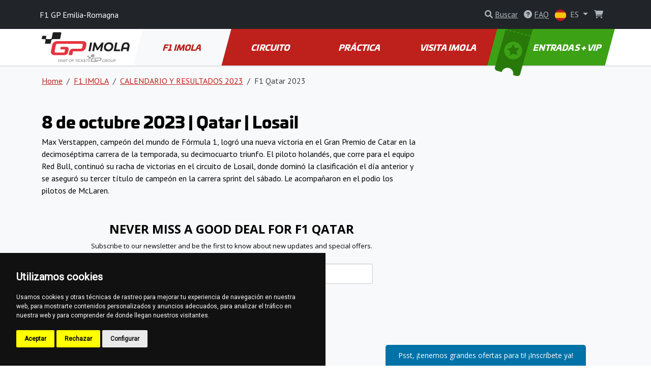

--- FILE ---
content_type: text/html; charset=utf-8
request_url: https://www.imolaf1.com/es/f1-qatar-2023-35
body_size: 9852
content:
<!DOCTYPE html>
<html lang="es" >

<head>

        <!-- Google Tag Manager -->
        <script>(function(w,d,s,l,i){w[l]=w[l]||[];w[l].push({'gtm.start':
        new Date().getTime(),event:'gtm.js'});var f=d.getElementsByTagName(s)[0],
        j=d.createElement(s),dl=l!='dataLayer'?'&l='+l:'';j.async=true;j.src=
        'https://www.googletagmanager.com/gtm.js?id='+i+dl;f.parentNode.insertBefore(j,f);
        })(window,document,'script','dataLayer', "GTM-PN3TGLF" );</script>
        <!-- End Google Tag Manager -->

    <!-- Required meta tags -->
    <meta charset="utf-8">
    <meta name="viewport" content="width=device-width, initial-scale=1.0, shrink-to-fit=no">
    <meta http-equiv="X-UA-Compatible" content="IE=edge">
    <meta name="format-detection" content="telephone=no">

	<meta name="robots" content="index,follow">
	<meta name="googlebot" content="index,follow,snippet,archive">
    <meta name="description" content="Mira la información de la carrera de Fórmula 1 de Qatar 2023 en Losail. Reserva tus entradas para las próximas carreras.">

    <title>2023 F1 Qatar // Losail | Resultados y estadísticas</title>

    <!-- Facebook meta tags -->
    <meta property="og:locale" content="es_ES">
    <meta property="og:title" content="2023 F1 Qatar // Losail | Resultados y estadísticas">
    <meta property="og:type" content="website">
    <meta property="og:url" content="https://www.imolaf1.com/es/f1-qatar-2023-35">
    <meta property="og:site_name" content="F1 Imola Entradas">
    <meta property="og:image" content="https://gpticketstore.vshcdn.net/assets/front/img/jpg/ogimage.jpg">
    <meta property="og:description" content="Mira la información de la carrera de Fórmula 1 de Qatar 2023 en Losail. Reserva tus entradas para las próximas carreras.">

    <!-- Twitter meta tags -->
    <meta name="twitter:card" content="summary">
    <meta name="twitter:site" content="@ticketsgp">
    <meta name="twitter:creator" content="ticketsgp">
    <meta name="twitter:title" content="2023 F1 Qatar // Losail | Resultados y estadísticas">
    <meta name="twitter:description" content="Mira la información de la carrera de Fórmula 1 de Qatar 2023 en Losail. Reserva tus entradas para las próximas carreras.">
    <meta name="twitter:image" content="https://gpticketstore.vshcdn.net/assets/front/img/jpg/ogimage.jpg">

    <link rel="preconnect" href="https://fonts.googleapis.com">
    <link rel="preconnect" href="https://fonts.gstatic.com" crossorigin>
    <link href="https://fonts.googleapis.com/css2?family=PT+Sans:wght@400;700&display=swap" rel="stylesheet">
    <link href="https://fonts.googleapis.com/css2?family=Open+Sans:ital,wght@0,300..800;1,300..800&display=swap" rel="stylesheet">
    <link href="https://fonts.googleapis.com/css2?family=Montserrat:ital,wght@0,100..900;1,100..900&display=swap" rel="stylesheet">
	
	<link rel="alternate" hreflang="x-default" href="https://www.imolaf1.com/en/f1-qatar-2023-10">
	<link rel="alternate" hreflang="en-IT" href="https://www.imolaf1.com/en/f1-qatar-2023-10">
	<link rel="alternate" hreflang="sl-IT" href="https://www.imolaf1.com/sl/f1-katar-2023-12">
	<link rel="alternate" hreflang="it-IT" href="https://www.imolaf1.com/it/f1-qatar-2023-11">
	<link rel="alternate" hreflang="de-IT" href="https://www.imolaf1.com/de/f1-katar-2023-11">
	<link rel="alternate" hreflang="nl-IT" href="https://www.imolaf1.com/nl/f1-qatar-2023-12">
	<link rel="alternate" hreflang="es-IT" href="https://www.imolaf1.com/es/f1-qatar-2023-35">
	<link rel="alternate" hreflang="fr-IT" href="https://www.imolaf1.com/fr/f1-qatar-2023-36">

    <link rel="stylesheet" media="screen" href="https://gpticketstore.vshcdn.net/assets/front/css/main.min.css?v=1768994044121" type="text/css">

    <script>
        window.functions = new Array();
        window.basePath = "";
    </script>
		<link rel="shortcut icon" href="https://gpticketstore.vshcdn.net/uploads/images/2232/favicon-red.png">

	

</head>


<body id="lang-es">
	
    <!-- Cookie Consent by TermsFeed (https://www.TermsFeed.com) -->
    <script type="text/javascript" src="https://www.termsfeed.com/public/cookie-consent/4.1.0/cookie-consent.js" charset="UTF-8"></script>
    <script type="text/javascript" charset="UTF-8">
        document.addEventListener('DOMContentLoaded', function() {
            cookieconsent.run({
                "notice_banner_type": "simple",
                "consent_type": "express",
                "palette": "dark",
                "language": "es",
                "page_load_consent_levels": ["strictly-necessary"],
                "notice_banner_reject_button_hide": false,
                "preferences_center_close_button_hide": false,
                "page_refresh_confirmation_buttons": false,
                "website_name": "F1 Imola"
            });
        });
    </script>

        <!-- Google Tag Manager (noscript) -->
        <noscript><iframe src="https://www.googletagmanager.com/ns.html?id=GTM-PN3TGLF"
        height="0" width="0" style="display:none;visibility:hidden"></iframe></noscript>
        <!-- End Google Tag Manager (noscript) -->

    <div class="container">
    </div>



<header class="p-3 bg-dark text-white">
    <div class="container px-0 px-lg-2">
        <div class="row align-items-center">
            <div class="col-12 col-sm-8 col-lg-8 fs-7 fs-md-6 mb-2 mb-sm-0">
					F1 GP Emilia-Romagna
            </div>
            <div class="col-12 col-sm-4 col-lg-4 text-end">

<div class="d-inline-block me-2">
	<div id="search">
		<a href="" class="link-gray-500 text-decoration-none" data-bs-toggle="modal" data-bs-target="#exampleModal" aria-expanded="false">
			<i class="fa-solid fa-magnifying-glass text-gray-500"></i>
			<span class="text-underline d-none d-sm-inline-block">Buscar</span>
		</a>

		<!-- Modal -->
		<div class="modal fade text-dark text-start" id="exampleModal" tabindex="-1" aria-labelledby="exampleModalLabel" aria-hidden="true">
			<div class="modal-dialog modal-lg">
				<div class="modal-content p-4">
					
					<div class="modal-header border-0 pb-0">
						<h5 class="fw-bold fst-italic text-uppercase">Buscar</h5>
						<button type="button" class="btn-close" data-bs-dismiss="modal" aria-label="Close"></button>
					</div>

					<div class="modal-body">
						<form action="/es/f1-qatar-2023-35" method="post" id="frm-search-form">
							<div class="row">
								<div class="col-lg-9 pe-lg-1">
									<div class="mb-3">
										<input type="search" class="form-control form-control-lg dropdown-search" name="search" id="frm-search-form-search">
									</div>
								</div>
								<div class="col-lg-3 ps-lg-1">
									<div class="d-grid gap-2 mb-3">
										<button class="btn btn-red-dark btn-lg tk-univia-pro hvr-sweep-to-right2 fst-italic text-uppercase" role="button" type="submit" name="send">
											Buscar
										</button>
									</div>
								</div>
							</div>
<input type="hidden" name="_do" value="search-form-submit">						</form>

							<div class="mb-md-5">
								<h5 class="fw-bold text-red-dark">buscado con frecuencia:</h5>
									<a href="/es/aparcamiento-4" class="btn btn-outline-gray-200 link-gray-600 tk-univia-pro mb-1">Aparcamiento</a>
									<a href="/es/horario-4" class="btn btn-outline-gray-200 link-gray-600 tk-univia-pro mb-1">HORARIO</a>
									<a href="/es/entrar-en-el-circuito-3" class="btn btn-outline-gray-200 link-gray-600 tk-univia-pro mb-1">ENTRAR EN EL CIRCUITO</a>
									<a href="/es/ventas-2025-aqui" class="btn btn-outline-gray-200 link-gray-600 tk-univia-pro mb-1">VENTAS 2025 AQUÍ</a>
							</div>

							<div class="d-none d-md-flex row row-cols-1 row-cols-sm-2 row-cols-lg-3 g-4">

									<div class="col">
										<div class="card h-100">
												<a href="/es/equipos-y-pilotos-de-f1">
													<img class="card-img-top" src="https://gpticketstore.vshcdn.net/uploads/images/1510/f1-teams-and-riders-f1austria-f1spa-f1hungaroring-f1france-f1barcelona-f1italy-f1imola-f1silverstone-f1zandvoort.jpg" alt="Equipos y pilotos de F1">
												</a>
											<div class="card-body p-lg-5">
												<h6 class="card-title fw-bold text-uppercase">
													<a href="/es/equipos-y-pilotos-de-f1" class="link-red-dark text-underline">
														Equipos y pilotos de F1
													</a>
												</h6>
											</div>
										</div>
									</div>

									<div class="col">
										<div class="card h-100">
												<a href="/es/informe-de-la-carrera-2024-2">
													<img class="card-img-top" src="https://gpticketstore.vshcdn.net/uploads/images/6337/imola-verstappen-2024.png" alt="INFORME DE LA CARRERA 2024">
												</a>
											<div class="card-body p-lg-5">
												<h6 class="card-title fw-bold text-uppercase">
													<a href="/es/informe-de-la-carrera-2024-2" class="link-red-dark text-underline">
														INFORME DE LA CARRERA 2024
													</a>
												</h6>
											</div>
										</div>
									</div>

									<div class="col">
										<div class="card h-100">
												<a href="/es/ventas-2025-aqui">
													<img class="card-img-top" src="https://gpticketstore.vshcdn.net/uploads/images/8017/sale2025f1.jpg" alt="VENTAS 2025 AQUÍ">
												</a>
											<div class="card-body p-lg-5">
												<h6 class="card-title fw-bold text-uppercase">
													<a href="/es/ventas-2025-aqui" class="link-red-dark text-underline">
														VENTAS 2025 AQUÍ
													</a>
												</h6>
											</div>
										</div>
									</div>
							</div>

					</div>
				</div>
			</div>
		</div>

	</div>
</div>

					<div class="d-none d-lg-inline-block me-2">
						<a href="/es/faq" class="link-gray-500 text-decoration-none">
							<i class="fa-solid fa-circle-question text-gray-500" aria-hidden="true"></i>
							<span class="text-underline">FAQ</span>
						</a>
					</div>
	<div class="d-inline-block">
		<a class="nav-link dropdown-toggle link-gray-500" href="/es/" id="navbarDropdown" role="button" data-bs-toggle="dropdown" aria-expanded="false">
			<img src="https://gpticketstore.vshcdn.net/assets/front/img/svg/icon-lang-es.svg" class="me-1 d-none d-sm-inline-block" width="22" height="22" alt="es lang flag">
			ES
		</a>
			<ul class="dropdown-menu dropdown-menu-end min-vw-5" aria-labelledby="navbarDropdown">
						<a class="dropdown-item text-uppercase" href="/en/f1-qatar-2023-10">
							<img src="https://gpticketstore.vshcdn.net/assets/front/img/svg/icon-lang-en.svg" class="me-1" width="22" height="22" alt="en lang flag">
							en
						</a>
						<a class="dropdown-item text-uppercase" href="/sl/f1-katar-2023-12">
							<img src="https://gpticketstore.vshcdn.net/assets/front/img/svg/icon-lang-sl.svg" class="me-1" width="22" height="22" alt="sl lang flag">
							sl
						</a>
						<a class="dropdown-item text-uppercase" href="/it/f1-qatar-2023-11">
							<img src="https://gpticketstore.vshcdn.net/assets/front/img/svg/icon-lang-it.svg" class="me-1" width="22" height="22" alt="it lang flag">
							it
						</a>
						<a class="dropdown-item text-uppercase" href="/de/f1-katar-2023-11">
							<img src="https://gpticketstore.vshcdn.net/assets/front/img/svg/icon-lang-de.svg" class="me-1" width="22" height="22" alt="de lang flag">
							de
						</a>
						<a class="dropdown-item text-uppercase" href="/nl/f1-qatar-2023-12">
							<img src="https://gpticketstore.vshcdn.net/assets/front/img/svg/icon-lang-nl.svg" class="me-1" width="22" height="22" alt="nl lang flag">
							nl
						</a>
						<a class="dropdown-item text-uppercase" href="/fr/f1-qatar-2023-36">
							<img src="https://gpticketstore.vshcdn.net/assets/front/img/svg/icon-lang-fr.svg" class="me-1" width="22" height="22" alt="fr lang flag">
							fr
						</a>
			</ul>
	</div>

                    <div class="caret-off d-inline-flex me-2" id="cart-header">
                        <a href="#" id="cart-header-icon" class="position-relative link-gray-500 text-decoration-none" data-bs-placement="bottom" data-bs-title='Su cesta está vacía'>
                            <i class="fa-solid fa-shopping-cart text-gray-500 mx-2" aria-hidden="true"></i>
                            <span id="cart-header-items" class="position-absolute top-0 end-0 badge rounded-pill bg-danger small d-none">
                                1
                            </span>
                        </a>
                    </div>

            </div>
        </div>
    </div>
</header>

<nav class="navbar navbar-expand-lg navbar-dark bg-white py-lg-0 sticky border-bottom">
    <div class="container">
        <a class="navbar-brand" href="/es">
				<img src="https://gpticketstore.vshcdn.net/uploads/images/12721/imola.svg" class="img-fluid navbar-logo" alt="Logo GP F1 Emilia-Romaña" aria-label="Logo GP F1 Emilia-Romaña">
        </a>
        <button class="navbar-toggler" type="button" data-bs-toggle="collapse" data-bs-target="#navbarSupportedContent" aria-controls="navbarSupportedContent" aria-expanded="false" aria-label="Toggle navigation">
            <span class="navbar-toggler-icon"></span>
        </button>
        <div class="collapse navbar-collapse" id="navbarSupportedContent">
            <ul class="navbar-nav me-auto mb-2 mb-lg-0 w-100 nav-justified tk-univia-pro fw-bold">


			<li class="nav-item">
				<a class="nav-link nav-link--red-dark active skew-lg py-lg-4 py-xl-4 d-flex align-items-center justify-content-center lh-1 mh-menu-lg" href="/es/f1-imola-2023">F1 IMOLA</a>
			</li>
			<li class="nav-item">
				<a class="nav-link nav-link--red-dark  skew-lg py-lg-4 py-xl-4 d-flex align-items-center justify-content-center lh-1 mh-menu-lg" href="/es/circuito">CIRCUITO</a>
			</li>
			<li class="nav-item">
				<a class="nav-link nav-link--red-dark  skew-lg py-lg-4 py-xl-4 d-flex align-items-center justify-content-center lh-1 mh-menu-lg" href="/es/practica-4">PRÁCTICA</a>
			</li>
			<li class="nav-item">
				<a class="nav-link nav-link--red-dark  skew-lg py-lg-4 py-xl-4 d-flex align-items-center justify-content-center lh-1 mh-menu-lg" href="/es/visita-imola">VISITA IMOLA</a>
			</li>
		
		
                <li class="nav-item ">
                    <a class="nav-link skew-lg btn-ticket py-lg-4 py-xl-4 ps-xl-8 pe-xl-3 text-nowrap " href="/es/tickets">
                        <img src="https://gpticketstore.vshcdn.net/assets/front/img/png/icon-menu-ticket.png" class="d-none d-xl-block skew-15 img-fluid position-absolute top-0 left-05" alt="">
							ENTRADAS + VIP
                    </a>
                </li>
            </ul>

        </div>
    </div>
</nav><div class="bg-light border-top pb-5">
	<div class="container">
<nav aria-label="breadcrumb">
    <ol class="breadcrumb py-3">
        <li class="breadcrumb-item"><a href="/es" class="link-red-dark text-underline">Home</a></li>
        <li class="breadcrumb-item">
            <a href="/es/f1-imola-2023" class="link-red-dark text-underline">
                F1 IMOLA
            </a>
        </li>
        <li class="breadcrumb-item">
            <a href="/es/calendario-y-resultados-2023-4" class="link-red-dark text-underline">
                CALENDARIO Y RESULTADOS 2023
            </a>
        </li>
        <li class="breadcrumb-item active" aria-current="page">F1 Qatar 2023</li>
    </ol>
</nav>

	<div class="row mb-5">
		<div class="col-lg-8">
	<div class="row py-3 hexa-paragraph">
		<div class="col-sm-12">
			<h1><strong>8 de octubre 2023 | Qatar | Losail</strong></h1>

<p>Max Verstappen, campe&oacute;n del mundo de F&oacute;rmula 1, logr&oacute; una nueva victoria en el Gran Premio de Catar en la decimos&eacute;ptima carrera de la temporada, su decimocuarto triunfo. El piloto holand&eacute;s, que corre para el equipo Red Bull, continu&oacute; su racha de victorias en el circuito de Losail, donde domin&oacute; la clasificaci&oacute;n el d&iacute;a anterior y se asegur&oacute; su tercer t&iacute;tulo de campe&oacute;n en la carrera sprint del s&aacute;bado. Le acompa&ntilde;aron en el podio los pilotos de McLaren.</p>

		</div>
	</div>
	<script>
		(function (w, d, s, o, f, js, fjs) {
			w['ecm-widget'] = o;
			w[o] = w[o] || function () {
				(w[o].q = w[o].q || []).push(arguments)
			};
			js = d.createElement(s), fjs = d.getElementsByTagName(s)[0];
			js.id = "330-83c2fd83713cfafcce9ce1aca681bb2f";
			js.dataset.a = 'ticketsgp';
			js.src = f;
			js.async = 1;
			fjs.parentNode.insertBefore(js, fjs);
		}(window, document, 'script', 'ecmwidget', 'https://d70shl7vidtft.cloudfront.net/widget.js'));
	</script>
	<div id="f-330-83c2fd83713cfafcce9ce1aca681bb2f"></div>
<div class="row py-3">
</div>
		</div>
	</div>

<div class="row row-cols-1 row-cols-sm-2 row-cols-lg-4 g-4 mb-6">
					<div class="col">
						<div class="card h-100">
								<a href="/es/informe-de-la-carrera-37">
									<img class="card-img-top" src="https://gpticketstore.vshcdn.net/uploads/images/4408/f1-qatar-winner-2023-max-verstappen.jpg" alt="INFORME DE LA CARRERA" style="aspect-ratio:600/279;">
								</a>
							<div class="card-body ">
								<h6 class="card-title fw-bold text-uppercase">
									<a href="/es/informe-de-la-carrera-37" class="link-red-dark text-underline">
										INFORME DE LA CARRERA
									</a>
								</h6>
							</div>
						</div>
					</div>
</div>	</div>
</div>
	<div class="bg-light py-7">
		<div class="container">
			<div class="row">
				<div class="col-lg-6 mx-auto text-center">
					<h2>Contacte con nosotros para cualquier pregunta. Estamos aquí para usted y listo para responder.</h2>
					<p></p>

						<p class="mt-3"><a href="/es/contact" class="btn btn-red-dark btn-lg skew">Contacta con nosotros</a></p>
				</div>
			</div>
		</div>
	</div>


	<div class="bg-tickets-acommodation py-8 py-sm-10 py-md-15 text-center" style='background-image: url("https://gpticketstore.vshcdn.net/uploads/images/1614/bg-tickets-accommodation-zelena-01.jpg")'>
		<div class="container">
			<div class="row justify-content-center align-items-center">
				<div class="col-lg-6">
					<a href="/es/tickets" class="btn btn-accomodation btn-lg py-3 px-4 btn-lg mb-5 mb-lg-0 skew hvr-sweep-to-right hvr-sweep-to-right--red-dark ">
							Comprar Entradas
					</a>
				</div>
			</div>
		</div>
	</div>

	<div class="bg-dark pt-7 pb-2">
			<div class="container">
					<div class="row row-cols-lg-5 row-cols-sm-2 row-cols-1">
			<div class="col mb-1">
					<img class="img-fluid mb-4" src="https://gpticketstore.vshcdn.net/assets/front/img/svg/icon-footer-red-f1.svg" alt="icon-footer-red-f1" height="50px">
				<h6 class="text-white fw-bold mb-4 text-uppercase">F1 IMOLA</h6>
							<p class="mb-2"><a href="/es/informe-de-la-carrera-2025-7" class="text-underline link-gray-500">INFORME DE LA CARRERA 2025</a></p>
							<p class="mb-2"><a href="/es/equipos-y-pilotos-de-f1" class="text-underline link-gray-500">Equipos y pilotos de F1</a></p>
							<p class="mb-2"><a href="/es/resultados-de-carrera-2025-7" class="text-underline link-gray-500">RESULTADOS DE CARRERA 2025</a></p>
							<p class="mb-2"><a href="/es/calendario-2025-20" class="text-underline link-gray-500">CALENDARIO 2025</a></p>
							<p class="mb-2"><a href="/es/horario-4" class="text-underline link-gray-500">HORARIO</a></p>
							<p class="mb-2"><a href="/es/prevision-meteorologica" class="text-underline link-gray-500">PREVISIÓN METEOROLÓGICA</a></p>
							<p class="mb-2"><a href="/es/consejos-para-el-fin-de-semana-de-la-carrera" class="text-underline link-gray-500">CONSEJOS PARA EL FIN DE SEMANA DE LA CARRERA</a></p>
							<p class="mb-2"><a href="/es/consejos-para-los-fans" class="text-underline link-gray-500">CONSEJOS PARA LOS FANS</a></p>
							<p class="mb-2"><a href="/es/ventas-2025-aqui" class="text-underline link-gray-500">VENTAS 2025 AQUÍ</a></p>
							<p class="mb-2"><a href="/es/racing-flags-lights-11" class="text-underline link-gray-500">RACING FLAGS &amp; LIGHTS</a></p>
							<p class="mb-2"><a href="/es/informe-de-la-carrera-2024-2" class="text-underline link-gray-500">INFORME DE LA CARRERA 2024</a></p>
							<p class="mb-2"><a href="/es/cancelado-f1-imola-2023" class="text-underline link-gray-500">CANCELADO: F1 IMOLA 2023</a></p>
							<p class="mb-2"><a href="/es/calendario-2024-9" class="text-underline link-gray-500">CALENDARIO 2024</a></p>
			</div>
			<div class="col mb-1">
					<img class="img-fluid mb-4" src="https://gpticketstore.vshcdn.net/assets/front/img/svg/icon-footer-circuit.svg" alt="icon-footer-circuit" height="50px">
				<h6 class="text-white fw-bold mb-4 text-uppercase">CIRCUITO</h6>
							<p class="mb-2"><a href="/es/entrar-en-el-circuito-3" class="text-underline link-gray-500">ENTRAR EN EL CIRCUITO</a></p>
							<p class="mb-2"><a href="/es/normas-para-los-visitantes-4" class="text-underline link-gray-500">NORMAS PARA LOS VISITANTES</a></p>
							<p class="mb-2"><a href="/es/historia-del-circuito-de-imola" class="text-underline link-gray-500">HISTORIA DEL CIRCUITO DE IMOLA</a></p>
							<p class="mb-2"><a href="/es/acceso-para-discapacitados" class="text-underline link-gray-500">ACCESO PARA DISCAPACITADOS</a></p>
							<p class="mb-2"><a href="/es/zonas-de-abanicos" class="text-underline link-gray-500">ZONAS DE ABANICOS</a></p>
							<p class="mb-2"><a href="/es/plano-de-las-tribunas-4" class="text-underline link-gray-500">PLANO DE LAS TRIBUNAS</a></p>
			</div>
			<div class="col mb-1">
					<img class="img-fluid mb-4" src="https://gpticketstore.vshcdn.net/assets/front/img/svg/icon-footer-red-practical.svg" alt="icon-footer-red-practical" height="50px">
				<h6 class="text-white fw-bold mb-4 text-uppercase">PRÁCTICA</h6>
							<p class="mb-2"><a href="/es/viajar-al-circuito" class="text-underline link-gray-500">VIAJAR AL CIRCUITO</a></p>
							<p class="mb-2"><a href="/es/en-coche-en-moto" class="text-underline link-gray-500">En coche / en moto</a></p>
							<p class="mb-2"><a href="/es/en-avion-6" class="text-underline link-gray-500">En avión</a></p>
							<p class="mb-2"><a href="/es/en-tren-4" class="text-underline link-gray-500">En tren</a></p>
							<p class="mb-2"><a href="/es/en-autobus-3" class="text-underline link-gray-500">En autobús</a></p>
							<p class="mb-2"><a href="/es/posible-huelga-de-trenes-2024-noticias" class="text-underline link-gray-500">Posible huelga de trenes 2024 noticias</a></p>
							<p class="mb-2"><a href="/es/desplazarse-por-el-circuito" class="text-underline link-gray-500">DESPLAZARSE POR EL CIRCUITO</a></p>
							<p class="mb-2"><a href="/es/aparcamiento-4" class="text-underline link-gray-500">Aparcamiento</a></p>
							<p class="mb-2"><a href="/es/taxi-77" class="text-underline link-gray-500">Taxi</a></p>
							<p class="mb-2"><a href="/es/normas-de-trafico" class="text-underline link-gray-500">NORMAS DE TRÁFICO</a></p>
							<p class="mb-2"><a href="/es/alojamiento-4" class="text-underline link-gray-500">ALOJAMIENTO</a></p>
							<p class="mb-2"><a href="/es/en-el-circuito-4" class="text-underline link-gray-500">EN EL CIRCUITO</a></p>
							<p class="mb-2"><a href="/es/aplicaciones-utiles-4" class="text-underline link-gray-500">APLICACIONES ÚTILES</a></p>
							<p class="mb-2"><a href="/es/comprar-ahora-guia-de-supervivencia-1" class="text-underline link-gray-500">COMPRAR AHORA: GUÍA DE SUPERVIVENCIA</a></p>
							<p class="mb-2"><a href="/es/comprar-ahora-bono-regalo-4" class="text-underline link-gray-500">COMPRAR AHORA BONO REGALO</a></p>
			</div>
			<div class="col mb-1">
					<img class="img-fluid mb-4" src="https://gpticketstore.vshcdn.net/assets/front/img/svg/icon-footer-red-visit.svg" alt="icon-footer-red-visit" height="50px">
				<h6 class="text-white fw-bold mb-4 text-uppercase">VISITA IMOLA</h6>
							<p class="mb-2"><a href="/es/sobre-italia-1" class="text-underline link-gray-500">SOBRE ITALIA</a></p>
							<p class="mb-2"><a href="/es/sobre-imola" class="text-underline link-gray-500">SOBRE IMOLA</a></p>
							<p class="mb-2"><a href="/es/comer-y-beber-en-imola" class="text-underline link-gray-500">COMER Y BEBER EN IMOLA</a></p>
							<p class="mb-2"><a href="/es/diversion-y-ocio-en-imola" class="text-underline link-gray-500">DIVERSIÓN Y OCIO EN IMOLA</a></p>
			</div>
		
							<div class="col mb-1">
						<img class="img-fluid mb-4" src="https://gpticketstore.vshcdn.net/assets/front/img/svg/icon-footer-tickets.svg" height="50px" alt="icon-footer-tickets">
						<h6 class="text-white fw-bold mb-4 text-uppercase">
								Entradas
						</h6>
							<p class="mb-2">
								<a class="text-underline link-gray-500" href="https://www.imolaf1.com/es/ticket-info/general-admission">
										Entrada general
								</a>
							</p>
							<p class="mb-2">
								<a class="text-underline link-gray-500" href="https://www.imolaf1.com/es/ticket-info/villeneuve-1">
										VILLENEUVE 1
								</a>
							</p>
							<p class="mb-2">
								<a class="text-underline link-gray-500" href="https://www.imolaf1.com/es/ticket-info/villeneuve-2">
										VILLENEUVE 2
								</a>
							</p>
							<p class="mb-2">
								<a class="text-underline link-gray-500" href="https://www.imolaf1.com/es/ticket-info/villeneuve-3">
										VILLENEUVE 3
								</a>
							</p>
							<p class="mb-2">
								<a class="text-underline link-gray-500" href="https://www.imolaf1.com/es/ticket-info/rivazza-1">
										RIVAZZA 1
								</a>
							</p>
							<p class="mb-2">
								<a class="text-underline link-gray-500" href="https://www.imolaf1.com/es/ticket-info/rivazza-2">
										RIVAZZA 2
								</a>
							</p>
							<p class="mb-2">
								<a class="text-underline link-gray-500" href="https://www.imolaf1.com/es/ticket-info/start-partenza-1">
										SALIDA / PARTENZA 1
								</a>
							</p>
							<p class="mb-2">
								<a class="text-underline link-gray-500" href="https://www.imolaf1.com/es/ticket-info/start-partenza-2">
										SALIDA / PARTENZA 2
								</a>
							</p>
							<p class="mb-2">
								<a class="text-underline link-gray-500" href="https://www.imolaf1.com/es/ticket-info/start-partenza-3">
										INICIO / PARTENZA 3
								</a>
							</p>
							<p class="mb-2">
								<a class="text-underline link-gray-500" href="https://www.imolaf1.com/es/ticket-info/start-partenza-4">
										START / PARTENZA 4
								</a>
							</p>
						<p class="mb-2"><a class="text-underline link-gray-500" href="/es/tickets">Otros</a></p>
					</div>
					</div>
					<hr class="bg-gray-600">
					<div class="row text-center">
							<div class="col-lg col-sm-6">
									<p class="mb-2"><a class="text-underline text-gray-500 fw-bold h6" href="/es/faq">FAQ</a></p>
							</div>
							<div class="col-lg col-sm-6">
									<p class="mb-2">
											<a class="text-underline text-gray-500 fw-bold h6" href="/es/tickets">
															Entradas
											</a>
									</p>
							</div>
							<div class="col-lg col-sm-6">
									<p class="mb-2"><a href="https://www.tickets.gp/" class="text-underline text-gray-500 fw-bold h6">www.tickets.gp <i class="fa fa-external-link" aria-hidden="true"></i></a></p>
							</div>
					</div>
			</div>
	</div>
	<div class="bg-black py-4 text-start">
			<div class="container">
					<div class="row">
							<div class="col-lg-3 col-sm-6 mb-2">
									<div class="d-flex justify-content-start align-items-center">
											<a href="https://www.tickets.gp/" target="_blank"><img src="https://gpticketstore.vshcdn.net/assets/front/img/svg/logo-ticketsgp-footer-2.svg" width="136px" height="56px" alt="ticket gp logo"></a>
									</div>
									<p class="text-gray-500 mb-0">2026 © IMOLAF1.COM <br>
	<a href="https://ticketsgp.s3.eu-central-1.amazonaws.com/public/documents//Terms-and-conditions-v5.pdf" class="text-gray-500 text-underline">Condiciones generales</a><br> 
	<a href="/es/politica-de-privacidad-8" class="text-gray-500 text-underline">Política de privacidad</a>
		
											</p>
							</div>
							<div class="col-lg-3 col-sm-6 mb-2 text-gray-500">
									<h6 class="fw-bold mb-2 text-uppercase text-white">Información</h6>
									<p class="fw-bold mb-1"><span class="me-2"><img src="https://gpticketstore.vshcdn.net/assets/front/img/png/icon-tickets-01-white.png" class="img-fluid" width="30px" height="30px" alt='Envío gratuito'></span>Envío gratuito</p>
									<p class="fw-bold mb-1"><span class="me-2"><img src="https://gpticketstore.vshcdn.net/assets/front/img/png/icon-tickets-02-white.png" class="img-fluid" width="30px" height="30px" alt='Pagos seguros y protegidos'></span>Pagos seguros y protegidos</p>
									<p class="fw-bold mb-1"><span class="me-2"><img src="https://gpticketstore.vshcdn.net/assets/front/img/png/icon-tickets-03-white.png" class="img-fluid" width="30px" height="30px" alt='Cheques regalo'></span>Cheques regalo</p>
									<p class="fw-bold mb-1"><span class="me-2"><img src="https://gpticketstore.vshcdn.net/assets/front/img/png/icon-tickets-04-white.png" class="img-fluid" width="30px" height="30px" alt='Ticket Print@home'></span>Ticket Print@home</p>
							</div>
							<div class="col-lg-3 col-sm-6 mb-2">
									<h6 class="fw-bold mb-2 text-uppercase text-white">Pago</h6>
									<div class="bg-white p-2 rounded-3 mb-2 me-1 border d-inline-flex">
										<img src="https://gpticketstore.vshcdn.net/assets/front/img/svg/icon-pay-paypal.svg" class="img-fluid lazyload" width="60px" height="16px" alt="Paypal">
									</div>
									<div class="bg-white p-2 rounded-3 mb-2 me-1 border d-inline-flex">
										<img src="https://gpticketstore.vshcdn.net/assets/front/img/svg/icon-pay-visa.svg" class="img-fluid lazyload" width="52px" height="16px" alt="Visa">
									</div>
									<div class="bg-white p-2 rounded-3 mb-2 me-1 border d-inline-flex">
										<img src="https://gpticketstore.vshcdn.net/assets/front/img/svg/icon-pay-mastercard.svg" class="img-fluid lazyload" width="85px" height="16px" alt="MasterCard">
									</div>
									<div class="bg-white p-2 rounded-3 mb-2 me-1 border d-inline-flex">
										<img src="https://gpticketstore.vshcdn.net/assets/front/img/svg/icon-pay-adyen.svg" class="img-fluid lazyload" width="50px" height="16px" alt="Adyen">
									</div>
									<div class="bg-white p-2 rounded-3 mb-2 me-1 border d-inline-flex">
										<img src="https://gpticketstore.vshcdn.net/assets/front/img/svg/icon-pay-comgate.svg" class="img-fluid lazyload" width="68px" height="16px" alt="Comgate">
									</div>
									<div class="bg-white p-2 rounded-3 mb-2 me-1 border d-inline-flex">
										<img src="https://gpticketstore.vshcdn.net/assets/front/img/svg/icon-pay-stripe.svg" class="img-fluid lazyload" width="39px" height="16px" alt="Stripe">
									</div>
									<div class="bg-white p-2 rounded-3 mb-2 me-1 border d-inline-flex">
										<img src="https://gpticketstore.vshcdn.net/assets/front/img/svg/icon-pay-gopay.svg" class="img-fluid lazyload" width="70px" height="16px" alt="GoPay">
									</div>
									<div class="bg-white p-2 rounded-3 mb-2 me-1 border d-inline-flex">
										<img src="https://gpticketstore.vshcdn.net/assets/front/img/svg/icon-pay-apple-pay.svg" class="img-fluid lazyload" width="36px" height="16px" alt="Apple Pay">
									</div>
									<div class="bg-white p-2 rounded-3 mb-2 me-1 border d-inline-flex">
										<img src="https://gpticketstore.vshcdn.net/assets/front/img/svg/icon-pay-google-pay.svg" class="img-fluid lazyload" width="40px" height="16px" alt="Google Pay">
									</div>
									<div>
										<div class="bg-white p-2 rounded-3 mb-2 me-1 border d-inline-flex">
											<img src="https://gpticketstore.vshcdn.net/assets/front/img/svg/icon-pay-bitcoin.svg" class="img-fluid lazyload" width="16px" height="16px" alt="Bitcoin">
										</div>
										<div class="bg-white p-2 rounded-3 mb-2 me-1 border d-inline-flex">
											<img src="https://gpticketstore.vshcdn.net/assets/front/img/svg/icon-pay-ethereum.svg" class="img-fluid lazyload" width="16px" height="16px" alt="Ethereum">
										</div>
										<div class="bg-white p-2 rounded-3 mb-2 me-1 border d-inline-flex">
											<img src="https://gpticketstore.vshcdn.net/assets/front/img/svg/icon-pay-tether.svg" class="img-fluid lazyload" width="16px" height="16px" alt="Tether">
										</div>
									</div>
							</div>
							<div class="col-lg-3 col-sm-6 mb-2">
									<h6 class="fw-bold mb-2 text-uppercase text-white">Contacto</h6>

					<p class="mb-1"><a href="/es/contact" class="link-gray-500">Contacta con nosotros</a></p>


					<p class="mb-0 text-gray-500">(Lun-Vie, 9:00 - 16:00)</p>
					<p class="mb-3"><span class="text-red fw-bold fs-5 lh-1">●</span> <span class="text-red fw-bold">Fuera del horario comercial</span></p>

				</div>
			</div>
			<div class="row text-start">
				<div class="col-12">
					<hr class="bg-gray-600 my-4">
				</div>
				<div class="col-sm-6 mb-4">
												<p class="fs-7 text-gray-600">Hemos establecido colaboraciones con circuitos, organizadores y socios oficiales. Como no colaboramos directamente con el propietario de la licencia de Fórmula 1, es necesario que incluyamos la siguiente declaración:</p>
						<p class="fs-7 text-gray-600">This website is unofficial and is not associated in any way with the Formula 1 companies. F1, FORMULA ONE, FORMULA 1, FIA FORMULA ONE WORLD CHAMPIONSHIP, GRAND PRIX and related marks are trade marks of Formula One Licensing B.V.</p>
					
					<p class="fs-7 text-gray-600">Website by: <a href="http://www.hexadesign.cz/" target="_blank" class="link-gray-600 text-underline">HexaDesign</a> | <a href="#" id="open_preferences_center" class="text-gray-600">Update cookies preferences</a></p>
				</div>
				<div class="col-sm-6">
					<!-- TrustBox widget - Review Collector -->
					<div class="trustpilot-widget mt-3" width="187px" data-locale="en-US" data-template-id="56278e9abfbbba0bdcd568bc" data-businessunit-id="65773299318437a64285eb86" data-style-height="52px" data-style-width="100%">
						<a href="https://www.trustpilot.com/review/tickets.gp" target="_blank" rel="noopener">Trustpilot</a>
					</div>
					<!-- End TrustBox widget -->

					<!-- TrustBox script -->
					<script type="text/javascript" src="//widget.trustpilot.com/bootstrap/v5/tp.widget.bootstrap.min.js" async></script>
					<!-- End TrustBox script -->
				</div>
			</div>
		</div>
	</div>

    <div id="ajax-spinner" class="spinner-border text-primary" role="status">
        <span class="visually-hidden">Loading...</span>
    </div>

    <script type="application/ld+json">
    {
        "@context": "http://schema.org",
        "@type": "Product",
        "name": "Tickets.GP",
        "aggregaterating": {
            "@type": "AggregateRating",
            "ratingCount": "89442",
            "bestRating": "5",
            "ratingValue": "4.90",
            "worstRating": "0"
        }
    }
    </script>
    <script type="application/ld+json">
    {
      "@context" : "https://schema.org",
      "@type" : "WebSite",
      "name" : "F1 Imola Entradas",
      "url": "https://www.imolaf1.com"
    }
    </script>


            <script src="https://gpticketstore.vshcdn.net/assets/front/js/main.min.js?v=1768994044121" type="text/javascript"></script>



	<!-- Smartsupp Live Chat script -->
<script type="text/javascript">
var _smartsupp = _smartsupp || {};
_smartsupp.key = '9b13b62af67ba3766b6ee904136e60d15f3e8aff';
window.smartsupp||(function(d) {
  var s,c,o=smartsupp=function(){ o._.push(arguments)};o._=[];
  s=d.getElementsByTagName('script')[0];c=d.createElement('script');
  c.type='text/javascript';c.charset='utf-8';c.async=true;
  c.src='https://www.smartsuppchat.com/loader.js?';s.parentNode.insertBefore(c,s);
})(document);
</script>
<noscript> Powered by <a href=“https://www.smartsupp.com” target=“_blank”>Smartsupp</a></noscript>

                <script>
                    (function (w,d,s,o,f,js,fjs) {
                        w['ecm-widget']=o;w[o] = w[o] || function () { (w[o].q = w[o].q || []).push(arguments) };
                        js = d.createElement(s), fjs = d.getElementsByTagName(s)[0];
                        js.id = "597-53b8516ff3f79162c4ed5e444f84ed2f"; js.dataset.a = 'ticketsgp'; js.src = f; js.async = 1; fjs.parentNode.insertBefore(js, fjs);
                    }(window, document, 'script', 'ecmwidget', 'https://d70shl7vidtft.cloudfront.net/widget.js'));
                </script>
                <script>
                    (function (w,d,s,o,f,js,fjs) {
                        w['ecm-widget']=o;w[o] = w[o] || function () { (w[o].q = w[o].q || []).push(arguments) };
                        js = d.createElement(s), fjs = d.getElementsByTagName(s)[0];
                        js.id = "598-ecd55f9551669e3fd371c3b8b166a670"; js.dataset.a = 'ticketsgp'; js.src = f; js.async = 1; fjs.parentNode.insertBefore(js, fjs);
                    }(window, document, 'script', 'ecmwidget', 'https://d70shl7vidtft.cloudfront.net/widget.js'));
                </script>
                <script>
                    (function (w,d,s,o,f,js,fjs) {
                        w['ecm-widget']=o;w[o] = w[o] || function () { (w[o].q = w[o].q || []).push(arguments) };
                        js = d.createElement(s), fjs = d.getElementsByTagName(s)[0];
                        js.id = "599-53946df86df74be6819a607fbb7d3955"; js.dataset.a = 'ticketsgp'; js.src = f; js.async = 1; fjs.parentNode.insertBefore(js, fjs);
                    }(window, document, 'script', 'ecmwidget', 'https://d70shl7vidtft.cloudfront.net/widget.js'));
                </script>


    <script src='https://www.google.com/recaptcha/api.js'></script>

</body>

</html>

--- FILE ---
content_type: image/svg+xml
request_url: https://gpticketstore.vshcdn.net/assets/front/img/svg/icon-pay-stripe.svg
body_size: 1289
content:
<svg xmlns="http://www.w3.org/2000/svg" width="39" height="16" viewBox="-0.5 4 39 16"><path d="M38.072 12.264c0-2.712-1.314-4.852-3.824-4.852-2.512 0-4.043 2.141-4.043 4.831 0 3.185 1.803 4.8 4.389 4.8a5.896 5.896 0 002.938-.688v-2.119a5.639 5.639 0 01-2.596.584c-1.027 0-1.938-.361-2.055-1.612h5.182c-.01-.138.009-.687.009-.944zm-5.234-1.006c0-1.198.734-1.695 1.398-1.695.646 0 1.336.498 1.336 1.695h-2.734zm-6.727-3.846a2.997 2.997 0 00-2.084.827l-.137-.657h-2.328v12.354l2.65-.563.012-2.999a2.975 2.975 0 001.875.668c1.896 0 3.623-1.525 3.623-4.884-.009-3.072-1.757-4.746-3.611-4.746zm-.636 7.3a1.58 1.58 0 01-1.25-.497l-.012-3.933a1.58 1.58 0 011.26-.52c.965 0 1.633 1.081 1.633 2.47 0 1.426-.656 2.479-1.633 2.479h.002zm-7.556-7.926l2.661-.572v-2.15l-2.661.562v2.16zm0 .806h2.661v9.271h-2.661V7.592zm-2.85.789l-.169-.784h-2.288v9.271h2.648v-6.283a1.87 1.87 0 012.013-.551V7.597a1.797 1.797 0 00-2.204.784zM9.772 5.293l-2.585.552-.01 8.487a2.662 2.662 0 002.744 2.723 4.089 4.089 0 001.854-.35v-2.151c-.339.138-2.013.625-2.013-.943V9.85h2.013V7.592H9.762l.01-2.299zm-7.163 4.991c0-.413.339-.572.9-.572.917.02 1.816.252 2.628.679v-2.49a6.996 6.996 0 00-2.628-.489c-2.151 0-3.581 1.123-3.581 2.998 0 2.925 4.026 2.458 4.026 3.719 0 .49-.423.648-1.018.648a6.623 6.623 0 01-2.893-.849v2.522a7.349 7.349 0 002.893.604c2.205 0 3.72-1.091 3.72-2.988-.01-3.158-4.047-2.595-4.047-3.782z" fill="#635BFF"/></svg>

--- FILE ---
content_type: image/svg+xml
request_url: https://gpticketstore.vshcdn.net/assets/front/img/svg/icon-footer-red-visit.svg
body_size: 1392
content:
<svg xmlns="http://www.w3.org/2000/svg" width="52" height="50"><path fill="#BE2518" d="M40.359 32.662h-.63a.898.898 0 01-.726-.369c-.389-.533-9.526-13.09-10.553-17.574-.685-2.994-.245-7.441 2.28-10.627 2.054-2.594 5.221-3.99 9.163-4.043.019-.002.037-.002.056-.002h.189c.02 0 .039 0 .059.002 3.946.057 7.108 1.453 9.16 4.043 2.527 3.186 2.966 7.633 2.28 10.627-1.026 4.484-10.163 17.041-10.554 17.574a.889.889 0 01-.724.369zM40.04 1.845c-3.484.02-6.146 1.15-7.898 3.361-2.145 2.705-2.508 6.619-1.938 9.111.829 3.619 8.029 13.816 9.841 16.344 1.812-2.527 9.011-12.725 9.841-16.344.569-2.492.207-6.406-1.938-9.111-1.752-2.21-4.414-3.341-7.908-3.361z"/><path fill="#525051" d="M46.479 27.433c-.574.861-1.128 1.668-1.634 2.4l4.193 15.932h-10.19l-2.167-13.889c-.397-.557-.884-1.248-1.427-2.031l2.484 15.92H26.361v-22h4.874a94.304 94.304 0 01-1.329-2.191h-3.901l-8.111-2.932a1.092 1.092 0 00-.705-.014l-9.396 2.998c-.35.109-.619.389-.721.74L.114 46.558a1.093 1.093 0 001.053 1.397c.111 0 .222-.016.33-.051l12.115-3.832 11.865 3.83c.107.035.221.053.336.053H50.47a1.101 1.101 0 001.011-1.522l-5.002-19zM13.232 41.894L2.784 45.199l6.23-21.662 7.716-2.463-3.498 20.82zm12.034 3.639L14.325 42l3.535-21.041 7.405 2.678v21.896z"/><path fill="#BE2518" d="M40.044 20.076c-4.691 0-8.507-3.816-8.507-8.506 0-4.691 3.815-8.508 8.507-8.508s8.507 3.816 8.507 8.508c0 4.689-3.814 8.506-8.507 8.506zm0-15.215a6.717 6.717 0 00-6.709 6.709c0 3.697 3.01 6.707 6.709 6.707s6.708-3.01 6.708-6.707a6.716 6.716 0 00-6.708-6.709z"/></svg>